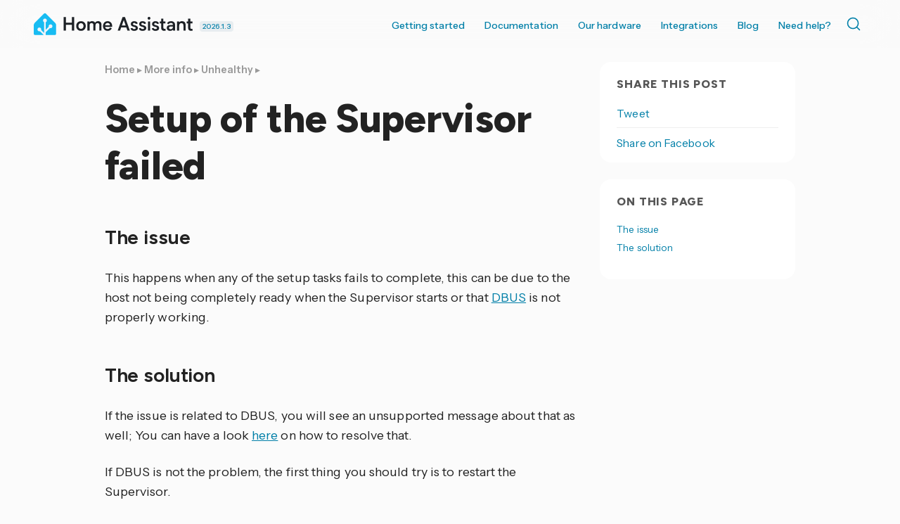

--- FILE ---
content_type: image/svg+xml
request_url: https://www.home-assistant.io/images/home-assistant-logo.svg
body_size: 3422
content:
<svg xmlns="http://www.w3.org/2000/svg" width="1705" height="241" fill="none" viewBox="0 0 1705 241"><path fill="#F2F4F9" d="M240 224.813C240 233.063 233.25 239.813 225 239.813H15C6.75 239.813 0 233.063 0 224.813V134.813C0 126.563 4.77 115.043 10.61 109.203L109.39 10.423C115.22 4.59304 124.77 4.59304 130.6 10.423L229.39 109.213C235.22 115.043 240 126.573 240 134.823V224.823V224.813Z"/><path fill="#18BCF2" d="M229.39 109.203L130.61 10.423C124.78 4.59304 115.23 4.59304 109.4 10.423L10.61 109.203C4.78 115.033 0 126.563 0 134.813V224.813C0 233.063 6.75 239.813 15 239.813H107.27L66.64 199.183C64.55 199.903 62.32 200.313 60 200.313C48.7 200.313 39.5 191.113 39.5 179.813C39.5 168.513 48.7 159.313 60 159.313C71.3 159.313 80.5 168.513 80.5 179.813C80.5 182.143 80.09 184.373 79.37 186.463L111 218.093V102.213C104.2 98.873 99.5 91.893 99.5 83.823C99.5 72.523 108.7 63.323 120 63.323C131.3 63.323 140.5 72.523 140.5 83.823C140.5 91.893 135.8 98.873 129 102.213V183.483L160.46 152.023C159.84 150.063 159.5 147.983 159.5 145.823C159.5 134.523 168.7 125.323 180 125.323C191.3 125.323 200.5 134.523 200.5 145.823C200.5 157.123 191.3 166.323 180 166.323C177.5 166.323 175.12 165.853 172.91 165.033L129 208.943V239.823H225C233.25 239.823 240 233.073 240 224.823V134.823C240 126.573 235.23 115.053 229.39 109.213V109.203Z"/><path fill="#1D2126" d="M320.04 46.6064H344.8V107.606L409.16 107.806V46.6064H434.16V192.606H409.16V129.826L344.8 129.626V192.626H320L320.04 46.6064Z"/><path fill="#1D2126" d="M506.8 91.2364C521.9 91.2364 534.203 96.0864 543.71 105.786C553.217 115.486 557.97 127.956 557.97 143.196C557.97 158.363 553.217 170.796 543.71 180.496C534.203 190.196 521.9 195.046 506.8 195.046C491.56 195.046 479.19 190.196 469.69 180.496C460.19 170.796 455.437 158.363 455.43 143.196C455.43 127.863 460.183 115.38 469.69 105.746C479.197 96.113 491.567 91.2764 506.8 91.2364ZM506.8 173.756C514.873 173.756 521.433 170.91 526.48 165.216C531.527 159.523 534.047 152.116 534.04 142.996C534.04 133.89 531.52 126.516 526.48 120.876C521.44 115.236 514.88 112.423 506.8 112.436C498.533 112.436 491.867 115.25 486.8 120.876C481.733 126.503 479.193 133.876 479.18 142.996C479.18 152.116 481.72 159.523 486.8 165.216C491.88 170.91 498.547 173.756 506.8 173.756Z"/><path fill="#1D2126" d="M726.68 129.826V192.616H703.68V133.426C703.68 126.6 701.923 121.266 698.41 117.426C694.897 113.586 690.11 111.663 684.05 111.656C677.61 111.656 672.467 113.756 668.62 117.956C664.773 122.156 662.853 128.033 662.86 135.586V192.586H639.67V133.426C639.67 126.6 637.96 121.266 634.54 117.426C631.12 113.586 626.383 111.663 620.33 111.656C613.89 111.656 608.717 113.756 604.81 117.956C600.903 122.156 598.95 128.033 598.95 135.586V192.586H575.32V93.9764H597.32L598.1 103.446C603.833 95.0464 613.167 90.8464 626.1 90.8464C633.653 90.8464 640.197 92.4097 645.73 95.5364C651.257 98.6586 655.662 103.441 658.32 109.206C660.708 103.505 664.931 98.7646 670.32 95.7364C675.88 92.4764 682.503 90.8464 690.19 90.8464C701.39 90.8464 710.277 94.2964 716.85 101.196C723.423 108.096 726.7 117.64 726.68 129.826Z"/><path fill="#1D2126" d="M841.28 151.986H765.7C766.48 159.406 769.28 165.073 774.1 168.986C778.92 172.9 785.04 174.846 792.46 174.826C804.5 174.826 812.93 169.826 817.75 159.826L837.48 167.636C833.937 176.093 827.799 183.206 819.95 187.946C811.95 192.84 802.787 195.283 792.46 195.276C777.873 195.276 766.04 190.506 756.96 180.966C747.88 171.426 743.337 158.91 743.33 143.416C743.33 127.923 747.907 115.326 757.06 105.626C766.213 95.9264 778.173 91.0764 792.94 91.0764C807.46 91.0764 819.147 95.8597 828 105.426C836.853 114.993 841.28 127.593 841.28 143.226V151.986ZM766.09 135.376H817.26C816.8 127.376 814.377 121.273 809.99 117.066C805.603 112.86 799.693 110.78 792.26 110.826C784.927 110.826 778.927 112.956 774.26 117.216C769.593 121.476 766.87 127.53 766.09 135.376Z"/><path fill="#1D2126" d="M993.53 158.626H937.97L925.97 192.626H900.38L953.11 46.6264H978.7L1031.53 192.626H1005.36L993.53 158.626ZM986.31 137.626L965.9 79.2264L945.29 137.626H986.31Z"/><path fill="#1D2126" d="M1077.86 176.196C1082.74 176.196 1086.6 175.236 1089.43 173.316C1090.82 172.385 1091.94 171.108 1092.69 169.61C1093.43 168.113 1093.78 166.447 1093.68 164.776C1093.68 159.51 1090.13 155.993 1083.04 154.226L1069.46 150.616C1050.79 145.536 1041.46 135.933 1041.46 121.806C1041.46 112.76 1044.75 105.37 1051.32 99.6364C1057.89 93.903 1066.75 91.0397 1077.88 91.0464C1087.84 91.0464 1096.17 93.323 1102.88 97.8764C1106.12 99.984 1108.89 102.737 1111.01 105.963C1113.14 109.19 1114.57 112.82 1115.23 116.626L1094.04 121.626C1093.86 119.944 1093.33 118.317 1092.48 116.854C1091.63 115.391 1090.48 114.124 1089.11 113.136C1086.04 110.98 1082.36 109.881 1078.61 110.006C1074.38 110.006 1070.96 111.066 1068.36 113.186C1067.11 114.159 1066.1 115.412 1065.42 116.845C1064.74 118.278 1064.41 119.851 1064.45 121.436C1064.42 122.719 1064.67 123.994 1065.17 125.173C1065.68 126.353 1066.43 127.411 1067.38 128.276C1069.34 130.096 1072.37 131.56 1076.46 132.666L1089.84 135.986C1098.76 138.4 1105.56 142.046 1110.25 146.926C1112.56 149.322 1114.36 152.152 1115.57 155.253C1116.77 158.353 1117.34 161.662 1117.25 164.986C1117.25 174.24 1113.77 181.596 1106.8 187.056C1099.83 192.516 1090.23 195.253 1077.99 195.266C1066.66 195.266 1057.57 192.776 1050.74 187.796C1047.44 185.455 1044.65 182.454 1042.57 178.982C1040.48 175.51 1039.14 171.643 1038.63 167.626L1060.21 163.816C1060.34 165.633 1060.88 167.398 1061.78 168.978C1062.69 170.559 1063.94 171.915 1065.44 172.946C1068.6 175.116 1072.72 176.196 1077.86 176.196Z"/><path fill="#1D2126" d="M1167.46 176.196C1172.35 176.196 1176.2 175.196 1179.04 173.316C1180.43 172.383 1181.55 171.104 1182.29 169.607C1183.03 168.11 1183.37 166.445 1183.28 164.776C1183.28 159.51 1179.73 155.993 1172.64 154.226L1159.07 150.616C1140.4 145.536 1131.07 135.933 1131.07 121.806C1131.07 112.76 1134.36 105.37 1140.93 99.6364C1147.5 93.903 1156.36 91.0397 1167.49 91.0464C1177.45 91.0464 1185.78 93.323 1192.49 97.8764C1195.73 99.9853 1198.5 102.739 1200.62 105.964C1202.75 109.19 1204.19 112.82 1204.85 116.626L1183.65 121.626C1183.47 119.944 1182.94 118.317 1182.09 116.854C1181.24 115.391 1180.09 114.124 1178.72 113.136C1175.65 110.98 1171.97 109.881 1168.22 110.006C1163.99 110.006 1160.57 111.066 1157.97 113.186C1156.72 114.16 1155.71 115.414 1155.03 116.846C1154.36 118.279 1154.02 119.851 1154.06 121.436C1154.03 122.719 1154.28 123.994 1154.79 125.173C1155.29 126.353 1156.04 127.411 1156.99 128.276C1158.99 130.096 1161.99 131.556 1166.08 132.666L1179.46 135.986C1188.37 138.4 1195.17 142.046 1199.87 146.926C1202.17 149.323 1203.98 152.154 1205.18 155.254C1206.38 158.354 1206.96 161.662 1206.87 164.986C1206.87 174.24 1203.39 181.596 1196.42 187.056C1189.45 192.516 1179.85 195.253 1167.61 195.266C1156.28 195.266 1147.19 192.776 1140.36 187.796C1137.06 185.455 1134.27 182.454 1132.19 178.982C1130.1 175.51 1128.76 171.643 1128.25 167.626L1149.84 163.816C1149.97 165.633 1150.5 167.397 1151.41 168.978C1152.31 170.558 1153.56 171.915 1155.06 172.946C1158.2 175.116 1162.32 176.196 1167.46 176.196Z"/><path fill="#1D2126" d="M1221.91 59.8264C1221.88 57.852 1222.24 55.8907 1222.97 54.0589C1223.71 52.2271 1224.81 50.5623 1226.2 49.1631C1227.6 47.764 1229.26 46.6592 1231.09 45.9142C1232.92 45.1692 1234.88 44.7993 1236.85 44.8264C1238.81 44.7962 1240.75 45.1706 1242.56 45.926C1244.36 46.6813 1246 47.8015 1247.35 49.2164C1250.14 52.0264 1251.71 55.826 1251.71 59.7864C1251.71 63.7467 1250.14 67.5464 1247.35 70.3564C1246 71.7865 1244.38 72.9207 1242.57 73.6868C1240.76 74.453 1238.81 74.8343 1236.85 74.8064C1234.88 74.8321 1232.93 74.45 1231.11 73.6842C1229.29 72.9184 1227.66 71.7854 1226.3 70.3564C1224.9 68.9882 1223.78 67.3499 1223.03 65.5403C1222.27 63.7306 1221.89 61.7869 1221.91 59.8264ZM1248.67 94.0064V192.636H1225.03V93.9764L1248.67 94.0064Z"/><path fill="#1D2126" d="M1305.85 176.196C1310.73 176.196 1314.59 175.236 1317.42 173.316C1318.81 172.384 1319.93 171.106 1320.68 169.609C1321.42 168.112 1321.76 166.446 1321.67 164.776C1321.67 159.51 1318.12 155.993 1311.02 154.226L1297.45 150.616C1278.78 145.536 1269.45 135.933 1269.45 121.806C1269.45 112.76 1272.74 105.37 1279.31 99.6364C1285.88 93.903 1294.74 91.0397 1305.88 91.0464C1315.84 91.0464 1324.17 93.323 1330.88 97.8764C1334.11 99.9872 1336.88 102.741 1339.01 105.967C1341.13 109.193 1342.57 112.821 1343.23 116.626L1322.04 121.626C1321.86 119.944 1321.33 118.317 1320.48 116.854C1319.63 115.391 1318.48 114.124 1317.11 113.136C1314.04 110.982 1310.36 109.884 1306.61 110.006C1302.38 110.006 1298.96 111.066 1296.35 113.186C1295.1 114.161 1294.1 115.415 1293.42 116.848C1292.74 118.281 1292.41 119.852 1292.45 121.436C1292.42 122.719 1292.67 123.994 1293.17 125.173C1293.68 126.353 1294.43 127.411 1295.38 128.276C1297.33 130.096 1300.36 131.56 1304.46 132.666L1317.84 135.986C1326.76 138.4 1333.56 142.046 1338.25 146.926C1340.56 149.322 1342.36 152.152 1343.57 155.253C1344.77 158.353 1345.34 161.662 1345.25 164.986C1345.25 174.24 1341.77 181.596 1334.8 187.056C1327.83 192.516 1318.23 195.253 1305.99 195.266C1294.66 195.266 1285.58 192.776 1278.75 187.796C1275.44 185.458 1272.66 182.458 1270.57 178.985C1268.49 175.513 1267.15 171.645 1266.64 167.626L1288.22 163.816C1288.35 165.633 1288.88 167.397 1289.79 168.978C1290.69 170.558 1291.94 171.915 1293.44 172.946C1296.58 175.116 1300.7 176.196 1305.85 176.196Z"/><path fill="#1D2126" d="M1415.86 192.606C1410.23 193.964 1404.46 194.718 1398.67 194.856C1388.71 194.856 1380.95 192.12 1375.38 186.646C1369.81 181.173 1367.03 173.036 1367.03 162.236V113.996H1351.89V93.9964H1367.03V63.2164H1390.47V93.9764H1413.22V113.976H1390.47V157.976C1390.47 168.643 1394.6 173.976 1402.87 173.976C1406.29 173.833 1409.67 173.14 1412.87 171.926L1415.86 192.606Z"/><path fill="#1D2126" d="M1495.01 192.606C1494.16 188.914 1493.6 185.158 1493.35 181.376C1490.28 185.78 1486.08 189.273 1481.19 191.486C1475.48 194.09 1469.26 195.375 1462.98 195.246C1452.17 195.246 1443.5 192.366 1436.98 186.606C1430.46 180.846 1427.21 173.05 1427.22 163.216C1427.22 153.576 1430.43 146.04 1436.84 140.606C1443.25 135.173 1452.02 132.453 1463.15 132.446H1492.8V128.646C1492.8 122.46 1490.99 117.836 1487.38 114.776C1483.77 111.716 1478.71 110.186 1472.2 110.186C1460.68 110.186 1452.41 115.003 1447.39 124.636L1430.21 114.576C1438.54 98.8897 1452.96 91.0464 1473.47 91.0464C1485.9 91.0464 1496.08 94.2364 1504.03 100.616C1511.98 106.996 1515.98 117.38 1516.03 131.766V171.026C1516.03 182.153 1516.61 189.346 1517.78 192.606H1495.01ZM1493.01 148.756H1468.69C1463.16 148.756 1458.87 150.026 1455.8 152.566C1454.28 153.837 1453.08 155.441 1452.28 157.254C1451.48 159.066 1451.12 161.039 1451.21 163.016C1451.21 167.636 1452.77 171.153 1455.9 173.566C1459.03 175.976 1463.48 177.176 1469.28 177.176C1476.24 177.176 1481.94 174.98 1486.37 170.586C1490.8 166.193 1493.02 159.666 1493.01 151.006V148.756Z"/><path fill="#1D2126" d="M1629.53 131.766V192.606H1606V136.826C1606 127.446 1603.79 121.033 1599.36 117.586C1595.18 114.155 1589.92 112.323 1584.51 112.416C1581.37 112.323 1578.24 112.853 1575.31 113.975C1572.38 115.098 1569.69 116.791 1567.42 118.956C1562.87 123.316 1560.6 129.533 1560.59 137.606V192.606H1536.96V93.9764H1559.12L1559.9 104.616C1562.96 100.236 1567.19 96.803 1572.11 94.7064C1577.6 92.2344 1583.57 90.9856 1589.59 91.0464C1602.35 91.0464 1612.2 94.5764 1619.13 101.636C1626.06 108.696 1629.53 118.74 1629.53 131.766Z"/><path fill="#1D2126" d="M1704.98 192.606C1699.35 193.952 1693.59 194.696 1687.8 194.826C1677.84 194.826 1670.08 192.09 1664.51 186.616C1658.94 181.143 1656.16 173.006 1656.16 162.206V113.996H1641.02V93.9964H1656.16V63.2164H1679.59V93.9764H1702.35V113.976H1679.59V157.976C1679.59 168.643 1683.73 173.976 1692 173.976C1695.42 173.833 1698.8 173.14 1702 171.926L1704.98 192.606Z"/></svg>